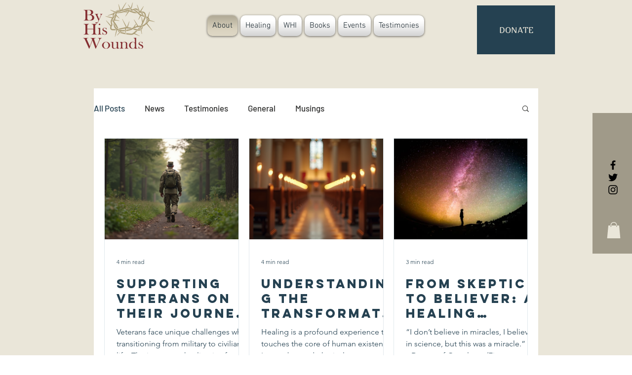

--- FILE ---
content_type: text/css; charset=utf-8
request_url: https://www.fathernigel.com/_serverless/pro-gallery-css-v4-server/layoutCss?ver=2&id=pro-blog&items=0_1024_576%7C0_1344_768%7C0_5616_3744%7C0_900_900%7C0_800_535%7C0_3682_2071&container=280_858_995.5_720&options=gallerySizeType:px%7CgallerySizePx:292%7CimageMargin:20%7CisRTL:false%7CgalleryLayout:2%7CtitlePlacement:SHOW_BELOW%7CcubeRatio:1.3333333333333333%7CisVertical:true%7CtextBoxHeight:253
body_size: -131
content:
#pro-gallery-pro-blog [data-hook="item-container"][data-idx="0"].gallery-item-container{opacity: 1 !important;display: block !important;transition: opacity .2s ease !important;top: 0px !important;left: 0px !important;right: auto !important;height: 457px !important;width: 273px !important;} #pro-gallery-pro-blog [data-hook="item-container"][data-idx="0"] .gallery-item-common-info-outer{height: 253px !important;} #pro-gallery-pro-blog [data-hook="item-container"][data-idx="0"] .gallery-item-common-info{height: 253px !important;width: 100% !important;} #pro-gallery-pro-blog [data-hook="item-container"][data-idx="0"] .gallery-item-wrapper{width: 273px !important;height: 204px !important;margin: 0 !important;} #pro-gallery-pro-blog [data-hook="item-container"][data-idx="0"] .gallery-item-content{width: 273px !important;height: 204px !important;margin: 0px 0px !important;opacity: 1 !important;} #pro-gallery-pro-blog [data-hook="item-container"][data-idx="0"] .gallery-item-hover{width: 273px !important;height: 204px !important;opacity: 1 !important;} #pro-gallery-pro-blog [data-hook="item-container"][data-idx="0"] .item-hover-flex-container{width: 273px !important;height: 204px !important;margin: 0px 0px !important;opacity: 1 !important;} #pro-gallery-pro-blog [data-hook="item-container"][data-idx="0"] .gallery-item-wrapper img{width: 100% !important;height: 100% !important;opacity: 1 !important;} #pro-gallery-pro-blog [data-hook="item-container"][data-idx="1"].gallery-item-container{opacity: 1 !important;display: block !important;transition: opacity .2s ease !important;top: 0px !important;left: 293px !important;right: auto !important;height: 457px !important;width: 273px !important;} #pro-gallery-pro-blog [data-hook="item-container"][data-idx="1"] .gallery-item-common-info-outer{height: 253px !important;} #pro-gallery-pro-blog [data-hook="item-container"][data-idx="1"] .gallery-item-common-info{height: 253px !important;width: 100% !important;} #pro-gallery-pro-blog [data-hook="item-container"][data-idx="1"] .gallery-item-wrapper{width: 273px !important;height: 204px !important;margin: 0 !important;} #pro-gallery-pro-blog [data-hook="item-container"][data-idx="1"] .gallery-item-content{width: 273px !important;height: 204px !important;margin: 0px 0px !important;opacity: 1 !important;} #pro-gallery-pro-blog [data-hook="item-container"][data-idx="1"] .gallery-item-hover{width: 273px !important;height: 204px !important;opacity: 1 !important;} #pro-gallery-pro-blog [data-hook="item-container"][data-idx="1"] .item-hover-flex-container{width: 273px !important;height: 204px !important;margin: 0px 0px !important;opacity: 1 !important;} #pro-gallery-pro-blog [data-hook="item-container"][data-idx="1"] .gallery-item-wrapper img{width: 100% !important;height: 100% !important;opacity: 1 !important;} #pro-gallery-pro-blog [data-hook="item-container"][data-idx="2"].gallery-item-container{opacity: 1 !important;display: block !important;transition: opacity .2s ease !important;top: 0px !important;left: 586px !important;right: auto !important;height: 457px !important;width: 272px !important;} #pro-gallery-pro-blog [data-hook="item-container"][data-idx="2"] .gallery-item-common-info-outer{height: 253px !important;} #pro-gallery-pro-blog [data-hook="item-container"][data-idx="2"] .gallery-item-common-info{height: 253px !important;width: 100% !important;} #pro-gallery-pro-blog [data-hook="item-container"][data-idx="2"] .gallery-item-wrapper{width: 272px !important;height: 204px !important;margin: 0 !important;} #pro-gallery-pro-blog [data-hook="item-container"][data-idx="2"] .gallery-item-content{width: 272px !important;height: 204px !important;margin: 0px 0px !important;opacity: 1 !important;} #pro-gallery-pro-blog [data-hook="item-container"][data-idx="2"] .gallery-item-hover{width: 272px !important;height: 204px !important;opacity: 1 !important;} #pro-gallery-pro-blog [data-hook="item-container"][data-idx="2"] .item-hover-flex-container{width: 272px !important;height: 204px !important;margin: 0px 0px !important;opacity: 1 !important;} #pro-gallery-pro-blog [data-hook="item-container"][data-idx="2"] .gallery-item-wrapper img{width: 100% !important;height: 100% !important;opacity: 1 !important;} #pro-gallery-pro-blog [data-hook="item-container"][data-idx="3"].gallery-item-container{opacity: 1 !important;display: block !important;transition: opacity .2s ease !important;top: 477px !important;left: 0px !important;right: auto !important;height: 457px !important;width: 273px !important;} #pro-gallery-pro-blog [data-hook="item-container"][data-idx="3"] .gallery-item-common-info-outer{height: 253px !important;} #pro-gallery-pro-blog [data-hook="item-container"][data-idx="3"] .gallery-item-common-info{height: 253px !important;width: 100% !important;} #pro-gallery-pro-blog [data-hook="item-container"][data-idx="3"] .gallery-item-wrapper{width: 273px !important;height: 204px !important;margin: 0 !important;} #pro-gallery-pro-blog [data-hook="item-container"][data-idx="3"] .gallery-item-content{width: 273px !important;height: 204px !important;margin: 0px 0px !important;opacity: 1 !important;} #pro-gallery-pro-blog [data-hook="item-container"][data-idx="3"] .gallery-item-hover{width: 273px !important;height: 204px !important;opacity: 1 !important;} #pro-gallery-pro-blog [data-hook="item-container"][data-idx="3"] .item-hover-flex-container{width: 273px !important;height: 204px !important;margin: 0px 0px !important;opacity: 1 !important;} #pro-gallery-pro-blog [data-hook="item-container"][data-idx="3"] .gallery-item-wrapper img{width: 100% !important;height: 100% !important;opacity: 1 !important;} #pro-gallery-pro-blog [data-hook="item-container"][data-idx="4"]{display: none !important;} #pro-gallery-pro-blog [data-hook="item-container"][data-idx="5"]{display: none !important;} #pro-gallery-pro-blog .pro-gallery-prerender{height:934px !important;}#pro-gallery-pro-blog {height:934px !important; width:858px !important;}#pro-gallery-pro-blog .pro-gallery-margin-container {height:934px !important;}#pro-gallery-pro-blog .pro-gallery {height:934px !important; width:858px !important;}#pro-gallery-pro-blog .pro-gallery-parent-container {height:934px !important; width:878px !important;}